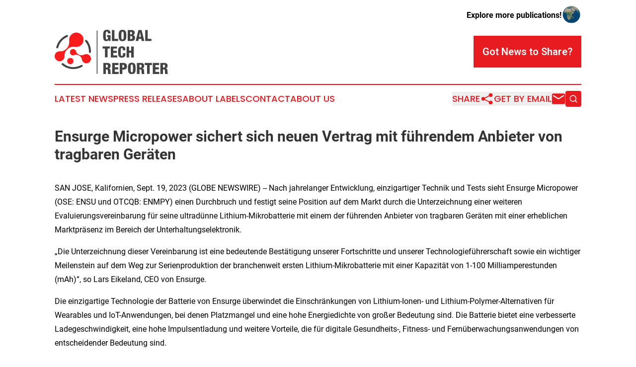

--- FILE ---
content_type: text/html;charset=utf-8
request_url: https://www.globaltechreporter.com/article/656329508-ensurge-micropower-sichert-sich-neuen-vertrag-mit-f-hrendem-anbieter-von-tragbaren-ger-ten
body_size: 6585
content:
<!DOCTYPE html>
<html lang="en">
<head>
  <title>Ensurge Micropower sichert sich neuen Vertrag mit führendem Anbieter von tragbaren Geräten | Global Tech Reporter</title>
  <meta charset="utf-8">
  <meta name="viewport" content="width=device-width, initial-scale=1">
    <meta name="description" content="Global Tech Reporter is an online news publication focusing on science &amp; technology: Get your daily news on science and technology">
    <link rel="icon" href="https://cdn.newsmatics.com/agp/sites/globaltechreporter-favicon-1.png" type="image/png">
  <meta name="csrf-token" content="GKFrDtbRV_O9PtUmvVqo_tV6JJmwXKD2q2JNQhiwZYQ=">
  <meta name="csrf-param" content="authenticity_token">
  <link href="/css/styles.min.css?v6eb3bc323562751890e3a74b24e16ad07f30b1f7" rel="stylesheet" data-turbo-track="reload">
  <link rel="stylesheet" href="/plugins/vanilla-cookieconsent/cookieconsent.css?v6eb3bc323562751890e3a74b24e16ad07f30b1f7">
  
<style type="text/css">
    :root {
        --color-primary-background: rgba(232, 28, 32, 0.1);
        --color-primary: #e81c20;
        --color-secondary: #686767;
    }
</style>

  <script type="importmap">
    {
      "imports": {
          "adController": "/js/controllers/adController.js?v6eb3bc323562751890e3a74b24e16ad07f30b1f7",
          "alertDialog": "/js/controllers/alertDialog.js?v6eb3bc323562751890e3a74b24e16ad07f30b1f7",
          "articleListController": "/js/controllers/articleListController.js?v6eb3bc323562751890e3a74b24e16ad07f30b1f7",
          "dialog": "/js/controllers/dialog.js?v6eb3bc323562751890e3a74b24e16ad07f30b1f7",
          "flashMessage": "/js/controllers/flashMessage.js?v6eb3bc323562751890e3a74b24e16ad07f30b1f7",
          "gptAdController": "/js/controllers/gptAdController.js?v6eb3bc323562751890e3a74b24e16ad07f30b1f7",
          "hamburgerController": "/js/controllers/hamburgerController.js?v6eb3bc323562751890e3a74b24e16ad07f30b1f7",
          "labelsDescription": "/js/controllers/labelsDescription.js?v6eb3bc323562751890e3a74b24e16ad07f30b1f7",
          "searchController": "/js/controllers/searchController.js?v6eb3bc323562751890e3a74b24e16ad07f30b1f7",
          "videoController": "/js/controllers/videoController.js?v6eb3bc323562751890e3a74b24e16ad07f30b1f7",
          "navigationController": "/js/controllers/navigationController.js?v6eb3bc323562751890e3a74b24e16ad07f30b1f7"          
      }
    }
  </script>
  <script>
      (function(w,d,s,l,i){w[l]=w[l]||[];w[l].push({'gtm.start':
      new Date().getTime(),event:'gtm.js'});var f=d.getElementsByTagName(s)[0],
      j=d.createElement(s),dl=l!='dataLayer'?'&l='+l:'';j.async=true;
      j.src='https://www.googletagmanager.com/gtm.js?id='+i+dl;
      f.parentNode.insertBefore(j,f);
      })(window,document,'script','dataLayer','GTM-KGCXW2X');
  </script>

  <script>
    window.dataLayer.push({
      'cookie_settings': 'delta'
    });
  </script>
</head>
<body class="df-5 is-subpage">
<noscript>
  <iframe src="https://www.googletagmanager.com/ns.html?id=GTM-KGCXW2X"
          height="0" width="0" style="display:none;visibility:hidden"></iframe>
</noscript>
<div class="layout">

  <!-- Top banner -->
  <div class="max-md:hidden w-full content universal-ribbon-inner flex justify-end items-center">
    <a href="https://www.affinitygrouppublishing.com/" target="_blank" class="brands">
      <span class="font-bold text-black">Explore more publications!</span>
      <div>
        <img src="/images/globe.png" height="40" width="40" class="icon-globe"/>
      </div>
    </a>
  </div>
  <header data-controller="hamburger">
  <div class="content">
    <div class="header-top">
      <div class="flex gap-2 masthead-container justify-between items-center">
        <div class="mr-4 logo-container">
          <a href="/">
              <img src="https://cdn.newsmatics.com/agp/sites/globaltechreporter-logo-1.svg" alt="Global Tech Reporter"
                class="max-md:!h-[60px] lg:!max-h-[115px]" height="88"
                width="auto" />
          </a>
        </div>
        <button class="hamburger relative w-8 h-6">
          <span aria-hidden="true"
            class="block absolute h-[2px] w-9 bg-[--color-primary] transform transition duration-500 ease-in-out -translate-y-[15px]"></span>
          <span aria-hidden="true"
            class="block absolute h-[2px] w-7 bg-[--color-primary] transform transition duration-500 ease-in-out translate-x-[7px]"></span>
          <span aria-hidden="true"
            class="block absolute h-[2px] w-9 bg-[--color-primary] transform transition duration-500 ease-in-out translate-y-[15px]"></span>
        </button>
        <a href="/submit-news" class="max-md:hidden button button-upload-content button-primary w-fit">
          <span>Got News to Share?</span>
        </a>
      </div>
      <!--  Screen size line  -->
      <div class="absolute bottom-0 -ml-[20px] w-screen h-[1px] bg-[--color-primary] z-50 md:hidden">
      </div>
    </div>
    <!-- Navigation bar -->
    <div class="navigation is-hidden-on-mobile" id="main-navigation">
      <div class="w-full md:hidden">
        <div data-controller="search" class="relative w-full">
  <div data-search-target="form" class="relative active">
    <form data-action="submit->search#performSearch" class="search-form">
      <input type="text" name="query" placeholder="Search..." data-search-target="input" class="search-input md:hidden" />
      <button type="button" data-action="click->search#toggle" data-search-target="icon" class="button-search">
        <img height="18" width="18" src="/images/search.svg" />
      </button>
    </form>
  </div>
</div>

      </div>
      <nav class="navigation-part">
          <a href="/latest-news" class="nav-link">
            Latest News
          </a>
          <a href="/press-releases" class="nav-link">
            Press Releases
          </a>
          <a href="/about-labels" class="nav-link">
            About Labels
          </a>
          <a href="/contact" class="nav-link">
            Contact
          </a>
          <a href="/about" class="nav-link">
            About Us
          </a>
      </nav>
      <div class="w-full md:w-auto md:justify-end">
        <div data-controller="navigation" class="header-actions hidden">
  <button class="nav-link flex gap-1 items-center" onclick="window.ShareDialog.openDialog()">
    <span data-navigation-target="text">
      Share
    </span>
    <span class="icon-share"></span>
  </button>
  <button onclick="window.AlertDialog.openDialog()" class="nav-link nav-link-email flex items-center gap-1.5">
    <span data-navigation-target="text">
      Get by Email
    </span>
    <span class="icon-mail"></span>
  </button>
  <div class="max-md:hidden">
    <div data-controller="search" class="relative w-full">
  <div data-search-target="form" class="relative active">
    <form data-action="submit->search#performSearch" class="search-form">
      <input type="text" name="query" placeholder="Search..." data-search-target="input" class="search-input md:hidden" />
      <button type="button" data-action="click->search#toggle" data-search-target="icon" class="button-search">
        <img height="18" width="18" src="/images/search.svg" />
      </button>
    </form>
  </div>
</div>

  </div>
</div>

      </div>
      <a href="/submit-news" class="md:hidden uppercase button button-upload-content button-primary w-fit">
        <span>Got News to Share?</span>
      </a>
      <a href="https://www.affinitygrouppublishing.com/" target="_blank" class="nav-link-agp">
        Explore more publications!
        <img src="/images/globe.png" height="35" width="35" />
      </a>
    </div>
  </div>
</header>

  <div id="main-content" class="content">
    <div id="flash-message"></div>
    <h1>Ensurge Micropower sichert sich neuen Vertrag mit führendem Anbieter von tragbaren Geräten</h1>
<div class="press-release">
  
      <p>SAN JOSE, Kalifornien, Sept.  19, 2023  (GLOBE NEWSWIRE) -- Nach jahrelanger Entwicklung, einzigartiger Technik und Tests sieht Ensurge Micropower (OSE: ENSU und OTCQB: ENMPY) einen Durchbruch und festigt seine Position auf dem Markt durch die Unterzeichnung einer weiteren Evaluierungsvereinbarung f&#xFC;r seine ultrad&#xFC;nne Lithium-Mikrobatterie mit einem der f&#xFC;hrenden Anbieter von tragbaren Ger&#xE4;ten mit einer erheblichen Marktpr&#xE4;senz im Bereich der Unterhaltungselektronik.<br></p>  <p>&#x201E;Die Unterzeichnung dieser Vereinbarung ist eine bedeutende Best&#xE4;tigung unserer Fortschritte und unserer Technologief&#xFC;hrerschaft sowie ein wichtiger Meilenstein auf dem Weg zur Serienproduktion der branchenweit ersten Lithium-Mikrobatterie mit einer Kapazit&#xE4;t von 1-100 Milliamperestunden (mAh)&#x201C;, so Lars Eikeland, CEO von Ensurge.</p>  <p>Die einzigartige Technologie der Batterie von Ensurge &#xFC;berwindet die Einschr&#xE4;nkungen von Lithium-Ionen- und Lithium-Polymer-Alternativen f&#xFC;r Wearables und IoT-Anwendungen, bei denen Platzmangel und eine hohe Energiedichte von gro&#xDF;er Bedeutung sind. Die Batterie bietet eine verbesserte Ladegeschwindigkeit, eine hohe Impulsentladung und weitere Vorteile, die f&#xFC;r digitale Gesundheits-, Fitness- und Fern&#xFC;berwachungsanwendungen von entscheidender Bedeutung sind.</p>  <p>Ensurge hat die weltweit erste mehrschichtige Festk&#xF6;rperbatterie seiner wiederaufladbaren Festk&#xF6;rper-Lithiumtechnologie erfolgreich fertiggestellt, und unsere Mikrobatterien werden Wearables, Hearables und IoT-verbundene Produkte in die Lage versetzen, sich schneller aufzuladen und mit einer einzigen Ladung l&#xE4;nger zu halten als dies mit anderen Batterietechnologien auf dem Markt m&#xF6;glich ist. Die Technologie ist einzigartig und wird auf dem Markt mit Spannung erwartet, so Eikeland.</p>  <p>&#x201E;Infolgedessen verzeichnen wir jetzt ein gesteigertes Interesse und eine erh&#xF6;hte Nachfrage seitens gr&#xF6;&#xDF;erer Unternehmen, und wir beginnen jetzt damit, unsere Produktionskapazit&#xE4;ten auszubauen, um der Marktnachfrage gerecht zu werden&#x201C;, so Eikeland.</p>  <p>Die Festk&#xF6;rper-Mikrobatterie von Ensurge ist in Bezug auf die Energiedichte, die Anzahl der Ladezyklen, den Formfaktor und die Sicherheit von entscheidender Bedeutung. Ensurge erwartet, dass neue Wearables und IoT-Anwendungen aufgrund der Qualit&#xE4;t und Leistung der Ensurge-Mikrobatterie schnell auf den Markt kommen werden.</p>  <p><strong>&#xDC;ber Ensurge Micropower</strong><br>Ensurge is Energizing Innovation&#x2122; &#x2013; mit der ersten ultrad&#xFC;nnen, flexiblen, zuverl&#xE4;ssigen und grundlegend sicheren Festk&#xF6;rper-Lithium-Mikrobatterie f&#xFC;r tragbare Ger&#xE4;te, vernetzte Sensoren und weitere Anwendungen aus der Klasse 1 bis 100&#xA0;mAh. Die innovative Mikrobatterie von Ensurge erm&#xF6;glicht energiedichte, wiederaufladbare Produkte, die optimal f&#xFC;r Anwendungen mit Abmessungseinschr&#xE4;nkungen geeignet sind, wie z.&#xA0;B. Hearables (H&#xF6;rger&#xE4;te und kabellose Kopfh&#xF6;rer), digitale und gesundheitsbezogene Wearables, Sport- und Fitnessger&#xE4;te sowie IoT-vernetzte Ger&#xE4;tel&#xF6;sungen, die die Energiegewinnung zur Stromversorgung von Alltagsgegenst&#xE4;nden nutzen. Die hochmoderne Produktionsanlage des Unternehmens im Herzen des Silicon Valley kombiniert patentierte Prozesstechnologie und Materialinnovation mit Produktionsmethoden im Rolle-zu-Rolle-Verfahren, um die Vorteile der Ensurge-Technologie auf etablierte und expandierende M&#xE4;rkte zu bringen.</p>  <p>Diese Informationen sind Gegenstand der Offenlegungspflicht gem&#xE4;&#xDF; Abschnitt 5&#x2013;12 des norwegischen Wertpapierhandelsgesetzes.</p>  <p><strong>Kontakt</strong><br>Investor Relations<br>E-Mail:&#xA0;<a href="https://www.globenewswire.com/Tracker?data=VLtyUpmVOBYyVysUKhkCppz-4VroiEc_Yg2uoM_sHWKhM1aN3sLY49Gpc1z1KcF5a1rOQXU9x9lXXF30qIZyWw==" rel="nofollow" target="_blank"><u>ir@ensurge.com</u></a></p>  <p>Lars Eikeland &#x2013; Chief Executive Officer<br>E-Mail: <a href="https://www.globenewswire.com/Tracker?data=YUqEXSiQs7FQC_ptgzi-9AyEn0muMJF2scDJZYtnlBsX8UQZSMAPa3ayx1CspecXorjA20YhBc3-iTjVm8tBtoWWk5epu19OiBIgC_eKSg4N5SG40lywr7ddh7l-G6Mn" rel="nofollow" target="_blank"><u>lars.eikeland@ensurge.com</u></a></p>  <p></p> <img class="__GNW8366DE3E__IMG" src="https://www.globenewswire.com/newsroom/ti?nf=ODkyNDU4NyM1ODE4ODQ3IzIyNTE1ODk="> <br><img src="https://ml.globenewswire.com/media/MDUwOWEyZDYtMjFiZC00NDlkLTk4Y2EtZTljMTM3NTZhMWI2LTEyNjMxNDI=/tiny/Ensurge-Micropower-Inc-.png" referrerpolicy="no-referrer-when-downgrade">
    <p>
  Legal Disclaimer:
</p>
<p>
  EIN Presswire provides this news content "as is" without warranty of any kind. We do not accept any responsibility or liability
  for the accuracy, content, images, videos, licenses, completeness, legality, or reliability of the information contained in this
  article. If you have any complaints or copyright issues related to this article, kindly contact the author above.
</p>
<img class="prtr" src="https://www.einpresswire.com/tracking/article.gif?t=5&a=pk1keQdXQTTy1ABE&i=zo3FS26weutfHJhT" alt="">
</div>

  </div>
</div>
<footer class="footer footer-with-line">
  <div class="content flex flex-col">
    <p class="footer-text text-sm mb-4 order-2 lg:order-1">© 1995-2026 Newsmatics Inc. dba Affinity Group Publishing &amp; Global Tech Reporter. All Rights Reserved.</p>
    <div class="footer-nav lg:mt-2 mb-[30px] lg:mb-0 flex gap-7 flex-wrap justify-center order-1 lg:order-2">
        <a href="/about" class="footer-link">About</a>
        <a href="/archive" class="footer-link">Press Release Archive</a>
        <a href="/submit-news" class="footer-link">Submit Press Release</a>
        <a href="/legal/terms" class="footer-link">Terms &amp; Conditions</a>
        <a href="/legal/dmca" class="footer-link">Copyright/DMCA Policy</a>
        <a href="/legal/privacy" class="footer-link">Privacy Policy</a>
        <a href="/contact" class="footer-link">Contact</a>
    </div>
  </div>
</footer>
<div data-controller="dialog" data-dialog-url-value="/" data-action="click->dialog#clickOutside">
  <dialog
    class="modal-shadow fixed backdrop:bg-black/20 z-40 text-left bg-white rounded-full w-[350px] h-[350px] overflow-visible"
    data-dialog-target="modal"
  >
    <div class="text-center h-full flex items-center justify-center">
      <button data-action="click->dialog#close" type="button" class="modal-share-close-button">
        ✖
      </button>
      <div>
        <div class="mb-4">
          <h3 class="font-bold text-[28px] mb-3">Share us</h3>
          <span class="text-[14px]">on your social networks:</span>
        </div>
        <div class="flex gap-6 justify-center text-center">
          <a href="https://www.facebook.com/sharer.php?u=https://www.globaltechreporter.com" class="flex flex-col items-center font-bold text-[#4a4a4a] text-sm" target="_blank">
            <span class="h-[55px] flex items-center">
              <img width="40px" src="/images/fb.png" alt="Facebook" class="mb-2">
            </span>
            <span class="text-[14px]">
              Facebook
            </span>
          </a>
          <a href="https://www.linkedin.com/sharing/share-offsite/?url=https://www.globaltechreporter.com" class="flex flex-col items-center font-bold text-[#4a4a4a] text-sm" target="_blank">
            <span class="h-[55px] flex items-center">
              <img width="40px" height="40px" src="/images/linkedin.png" alt="LinkedIn" class="mb-2">
            </span>
            <span class="text-[14px]">
            LinkedIn
            </span>
          </a>
        </div>
      </div>
    </div>
  </dialog>
</div>

<div data-controller="alert-dialog" data-action="click->alert-dialog#clickOutside">
  <dialog
    class="fixed backdrop:bg-black/20 modal-shadow z-40 text-left bg-white rounded-full w-full max-w-[450px] aspect-square overflow-visible"
    data-alert-dialog-target="modal">
    <div class="flex items-center text-center -mt-4 h-full flex-1 p-8 md:p-12">
      <button data-action="click->alert-dialog#close" type="button" class="modal-close-button">
        ✖
      </button>
      <div class="w-full" data-alert-dialog-target="subscribeForm">
        <img class="w-8 mx-auto mb-4" src="/images/agps.svg" alt="AGPs" />
        <p class="md:text-lg">Get the latest news on this topic.</p>
        <h3 class="dialog-title mt-4">SIGN UP FOR FREE TODAY</h3>
        <form data-action="submit->alert-dialog#submit" method="POST" action="/alerts">
  <input type="hidden" name="authenticity_token" value="GKFrDtbRV_O9PtUmvVqo_tV6JJmwXKD2q2JNQhiwZYQ=">

  <input data-alert-dialog-target="fullnameInput" type="text" name="fullname" id="fullname" autocomplete="off" tabindex="-1">
  <label>
    <input data-alert-dialog-target="emailInput" placeholder="Email address" name="email" type="email"
      value=""
      class="rounded-xs mb-2 block w-full bg-white px-4 py-2 text-gray-900 border-[1px] border-solid border-gray-600 focus:border-2 focus:border-gray-800 placeholder:text-gray-400"
      required>
  </label>
  <div class="text-red-400 text-sm" data-alert-dialog-target="errorMessage"></div>

  <input data-alert-dialog-target="timestampInput" type="hidden" name="timestamp" value="1770053183" autocomplete="off" tabindex="-1">

  <input type="submit" value="Sign Up"
    class="!rounded-[3px] w-full mt-2 mb-4 bg-primary px-5 py-2 leading-5 font-semibold text-white hover:color-primary/75 cursor-pointer">
</form>
<a data-action="click->alert-dialog#close" class="text-black underline hover:no-underline inline-block mb-4" href="#">No Thanks</a>
<p class="text-[15px] leading-[22px]">
  By signing to this email alert, you<br /> agree to our
  <a href="/legal/terms" class="underline text-primary hover:no-underline" target="_blank">Terms & Conditions</a>
</p>

      </div>
      <div data-alert-dialog-target="checkEmail" class="hidden">
        <img class="inline-block w-9" src="/images/envelope.svg" />
        <h3 class="dialog-title">Check Your Email</h3>
        <p class="text-lg mb-12">We sent a one-time activation link to <b data-alert-dialog-target="userEmail"></b>.
          Just click on the link to
          continue.</p>
        <p class="text-lg">If you don't see the email in your inbox, check your spam folder or <a
            class="underline text-primary hover:no-underline" data-action="click->alert-dialog#showForm" href="#">try
            again</a>
        </p>
      </div>

      <!-- activated -->
      <div data-alert-dialog-target="activated" class="hidden">
        <img class="w-8 mx-auto mb-4" src="/images/agps.svg" alt="AGPs" />
        <h3 class="dialog-title">SUCCESS</h3>
        <p class="text-lg">You have successfully confirmed your email and are subscribed to <b>
            Global Tech Reporter
          </b> daily
          news alert.</p>
      </div>
      <!-- alreadyActivated -->
      <div data-alert-dialog-target="alreadyActivated" class="hidden">
        <img class="w-8 mx-auto mb-4" src="/images/agps.svg" alt="AGPs" />
        <h3 class="dialog-title">Alert was already activated</h3>
        <p class="text-lg">It looks like you have already confirmed and are receiving the <b>
            Global Tech Reporter
          </b> daily news
          alert.</p>
      </div>
      <!-- activateErrorMessage -->
      <div data-alert-dialog-target="activateErrorMessage" class="hidden">
        <img class="w-8 mx-auto mb-4" src="/images/agps.svg" alt="AGPs" />
        <h3 class="dialog-title">Oops!</h3>
        <p class="text-lg mb-4">It looks like something went wrong. Please try again.</p>
        <form data-action="submit->alert-dialog#submit" method="POST" action="/alerts">
  <input type="hidden" name="authenticity_token" value="GKFrDtbRV_O9PtUmvVqo_tV6JJmwXKD2q2JNQhiwZYQ=">

  <input data-alert-dialog-target="fullnameInput" type="text" name="fullname" id="fullname" autocomplete="off" tabindex="-1">
  <label>
    <input data-alert-dialog-target="emailInput" placeholder="Email address" name="email" type="email"
      value=""
      class="rounded-xs mb-2 block w-full bg-white px-4 py-2 text-gray-900 border-[1px] border-solid border-gray-600 focus:border-2 focus:border-gray-800 placeholder:text-gray-400"
      required>
  </label>
  <div class="text-red-400 text-sm" data-alert-dialog-target="errorMessage"></div>

  <input data-alert-dialog-target="timestampInput" type="hidden" name="timestamp" value="1770053183" autocomplete="off" tabindex="-1">

  <input type="submit" value="Sign Up"
    class="!rounded-[3px] w-full mt-2 mb-4 bg-primary px-5 py-2 leading-5 font-semibold text-white hover:color-primary/75 cursor-pointer">
</form>
<a data-action="click->alert-dialog#close" class="text-black underline hover:no-underline inline-block mb-4" href="#">No Thanks</a>
<p class="text-[15px] leading-[22px]">
  By signing to this email alert, you<br /> agree to our
  <a href="/legal/terms" class="underline text-primary hover:no-underline" target="_blank">Terms & Conditions</a>
</p>

      </div>

      <!-- deactivated -->
      <div data-alert-dialog-target="deactivated" class="hidden">
        <img class="w-8 mx-auto mb-4" src="/images/agps.svg" alt="AGPs" />
        <h3 class="dialog-title">You are Unsubscribed!</h3>
        <p class="text-lg">You are no longer receiving the <b>
            Global Tech Reporter
          </b>daily news alert.</p>
      </div>
      <!-- alreadyDeactivated -->
      <div data-alert-dialog-target="alreadyDeactivated" class="hidden">
        <img class="w-8 mx-auto mb-4" src="/images/agps.svg" alt="AGPs" />
        <h3 class="dialog-title">You have already unsubscribed!</h3>
        <p class="text-lg">You are no longer receiving the <b>
            Global Tech Reporter
          </b> daily news alert.</p>
      </div>
      <!-- deactivateErrorMessage -->
      <div data-alert-dialog-target="deactivateErrorMessage" class="hidden">
        <img class="w-8 mx-auto mb-4" src="/images/agps.svg" alt="AGPs" />
        <h3 class="dialog-title">Oops!</h3>
        <p class="text-lg">Try clicking the Unsubscribe link in the email again and if it still doesn't work, <a
            href="/contact">contact us</a></p>
      </div>
    </div>
  </dialog>
</div>

<script src="/plugins/vanilla-cookieconsent/cookieconsent.umd.js?v6eb3bc323562751890e3a74b24e16ad07f30b1f7"></script>
  <script src="/js/cookieconsent.js?v6eb3bc323562751890e3a74b24e16ad07f30b1f7"></script>

<script type="module" src="/js/app.js?v6eb3bc323562751890e3a74b24e16ad07f30b1f7"></script>
</body>
</html>
